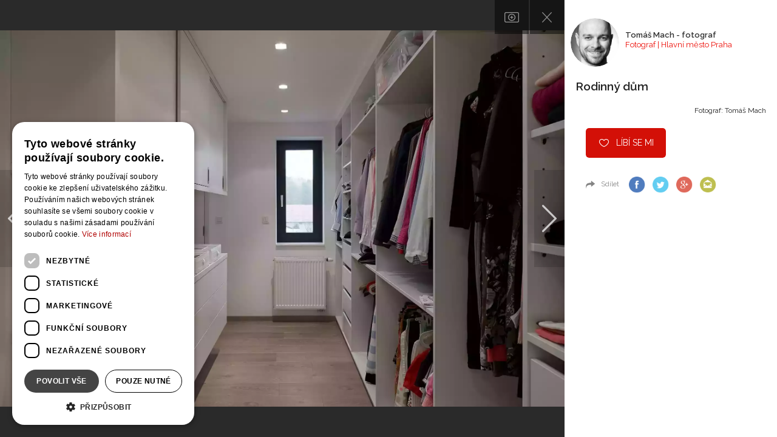

--- FILE ---
content_type: text/html; charset=utf-8
request_url: https://www.google.com/recaptcha/api2/aframe
body_size: -88
content:
<!DOCTYPE HTML><html><head><meta http-equiv="content-type" content="text/html; charset=UTF-8"></head><body><script nonce="2oxPbv57eb0f5p69tBhmfg">/** Anti-fraud and anti-abuse applications only. See google.com/recaptcha */ try{var clients={'sodar':'https://pagead2.googlesyndication.com/pagead/sodar?'};window.addEventListener("message",function(a){try{if(a.source===window.parent){var b=JSON.parse(a.data);var c=clients[b['id']];if(c){var d=document.createElement('img');d.src=c+b['params']+'&rc='+(localStorage.getItem("rc::a")?sessionStorage.getItem("rc::b"):"");window.document.body.appendChild(d);sessionStorage.setItem("rc::e",parseInt(sessionStorage.getItem("rc::e")||0)+1);localStorage.setItem("rc::h",'1768603685913');}}}catch(b){}});window.parent.postMessage("_grecaptcha_ready", "*");}catch(b){}</script></body></html>